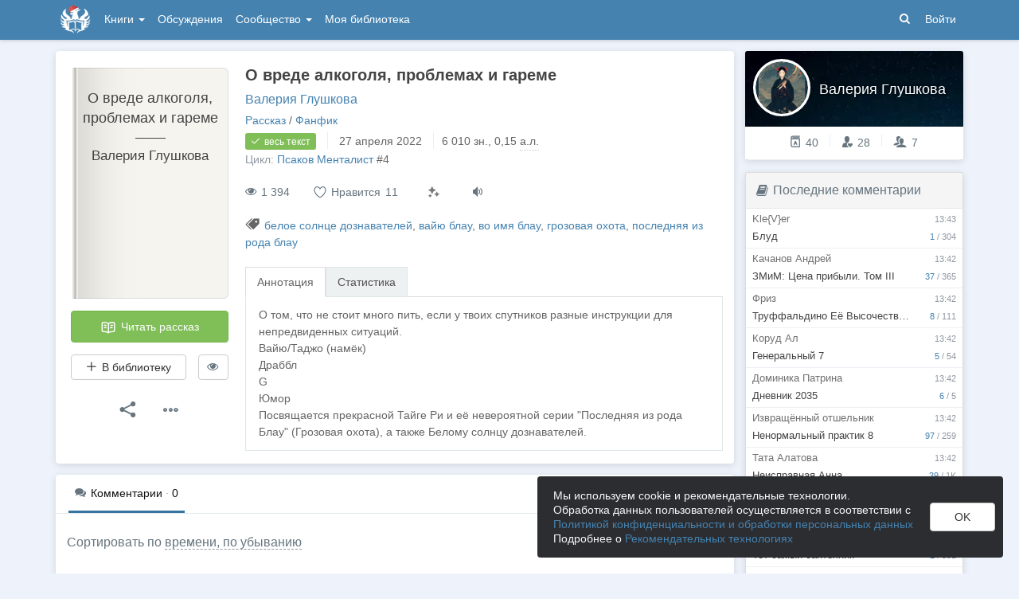

--- FILE ---
content_type: text/html; charset=utf-8
request_url: https://author.today/work/190028
body_size: 19882
content:

<!DOCTYPE html>
<html lang="ru">
<head>
    <meta http-equiv="content-type" content="text/html; charset=utf-8" />
<meta http-equiv="X-UA-Compatible" content="IE=edge" />
<meta http-equiv="cleartype" content="on" />
    <meta name="viewport" content="width=970" />
    <meta name="MobileOptimized" content="970" />

<link rel="apple-touch-icon" sizes="57x57" href="https://author.today/dist/favicons/apple-touch-icon-57x57.png?v=5A5932gWQQ" />
<link rel="apple-touch-icon" sizes="60x60" href="https://author.today/dist/favicons/apple-touch-icon-60x60.png?v=5A5932gWQQ" />
<link rel="apple-touch-icon" sizes="72x72" href="https://author.today/dist/favicons/apple-touch-icon-72x72.png?v=5A5932gWQQ" />
<link rel="apple-touch-icon" sizes="76x76" href="https://author.today/dist/favicons/apple-touch-icon-76x76.png?v=5A5932gWQQ" />
<link rel="apple-touch-icon" sizes="114x114" href="https://author.today/dist/favicons/apple-touch-icon-114x114.png?v=5A5932gWQQ" />
<link rel="apple-touch-icon" sizes="120x120" href="https://author.today/dist/favicons/apple-touch-icon-120x120.png?v=5A5932gWQQ" />
<link rel="apple-touch-icon" sizes="144x144" href="https://author.today/dist/favicons/apple-touch-icon-144x144.png?v=5A5932gWQQ" />
<link rel="apple-touch-icon" sizes="152x152" href="https://author.today/dist/favicons/apple-touch-icon-152x152.png?v=5A5932gWQQ" />
<link rel="apple-touch-icon" sizes="180x180" href="https://author.today/dist/favicons/apple-touch-icon-180x180.png?v=5A5932gWQQ" />
<link rel="icon" type="image/png" href="https://author.today/dist/favicons/favicon-32x32.png?v=5A5932gWQQ" sizes="32x32" />
<link rel="icon" type="image/png" href="https://author.today/dist/favicons/android-chrome-192x192.png?v=5A5932gWQQ" sizes="192x192" />
<link rel="icon" type="image/png" href="https://author.today/dist/favicons/favicon-96x96.png?v=5A5932gWQQ" sizes="96x96" />
<link rel="icon" type="image/png" href="https://author.today/dist/favicons/favicon-16x16.png?v=5A5932gWQQ" sizes="16x16" />
<link rel="manifest" href="https://author.today/manifest.json?v=fgCg5464gvA" crossorigin="use-credentials" />
<link rel="shortcut icon" href="https://author.today/favicon.ico?v=5A5932gWQQ" />
<meta name="msapplication-TileColor" content="#4582af" />
<meta name="msapplication-TileImage" content="https://author.today/dist/favicons/mstile-144x144.png?v=5A5932gWQQ" />
<meta name="msapplication-config" content="https://author.today/browserconfig.xml?v=5A5932gWQQ" />
<meta name="application-name" content="Author.Today" />
<meta name="theme-color" content="#ffffff" />
<meta name="apple-mobile-web-app-capable" content="yes">
<meta name="mobile-web-app-capable" content="yes">

<meta name="google-site-verification" content="Neu3v4KmOmptNPEzUGugYoFfK0ZjLDGVgiuGVvXk8g8" />
<meta name="yandex-verification" content="46659a60443d7e03" />
<meta name="w1-verification" content="155858942744" />
<meta property="fb:app_id" content="1715794658652502" />

<!-- WEB10 18.01.2026 13:43:03 -->

    <script type="text/javascript">(window.Image ? (new Image()) : document.createElement('img')).src = 'https://vk.ru/rtrg?p=VK-RTRG-120420-dQOLo';</script>

    <meta http-equiv="x-pjax-version" content="default-layout" />

    <title>О вреде алкоголя, проблемах и гареме - Валерия Глушкова - читать книгу в онлайн-библиотеке / Опубликовано: 27 апр. 2022 в 15:16</title>

    
    <link rel="image_src" href="https://author.today/dist/images/social/book.png">
    <meta property="og:type" content="book" />
    <meta property="og:image" content="https://author.today/dist/images/social/book.png" />
    <meta property="og:url" content="https://author.today/work/190028" />
    <meta property="og:title" content="О вреде алкоголя, проблемах и гареме - Валерия Глушкова" />
    <meta property="og:site_name" content="Author.Today" />
    <meta property="og:description" content="О том, что не стоит много пить, если у твоих спутников разные инструкции для непредвиденных ситуаций. Вайю/Таджо (намёк) Драббл G Юмор Посвящается прекрасной Тайге Ри и её невероятной серии &quot;Последняя из рода Блау&quot; (Грозовая охота), а также Белому..." />
    <meta property="og:updated_time" content="2022-04-27T15:16:35.5100000Z" />
    <meta property="article:published_time" content="2022-04-27T15:16:35.5100000Z" />

    <meta name="description" content="Книга О вреде алкоголя, проблемах и гареме, жанр: Фанфик, автор: Валерия Глушкова, опубликовано: 27 апр. 2022 в 15:16. Читайте О вреде алкоголя, проблемах и гареме в нашей онлайн библиотеке современной литературы с телефона или компьютера." />
    <link rel="canonical" href="https://author.today/work/190028" />
    <style>
        #chatra:not(.chatra--expanded) {
            visibility: hidden !important;
            opacity: 0 !important;
            pointer-events: none;
        }
    </style>

    <link id="dynamicCss" rel="fake" />
<script src="/distCommon/vendor/lazysizes/js/lazysizes.min.js" async></script>
<link href="/dist/css/slick?v=gRoGrwglYjZ4hGtH1z3Eww-Kl_uTaztpleDvVKiUZK81" rel="stylesheet"/>

<link href="/dist/css/custom?v=97yLYol1x__TBYrQSK_bGnPlNObH3_cosAlgiASeHR01" rel="stylesheet"/>

<link href="/dist/css/app?v=esETZzShF9fDn8swyhKMabOQwL0821NLdKa8juz7ycg1" rel="stylesheet"/>

<link href="/dist/css/photoswipe?v=bDj_Z4D7J4Oi16dqc8vU5TP1yhN3Ha7ggLrA8ISBE741" rel="stylesheet"/>

<link href="/dist/css/tippy?v=IvAhcT8F-Y4ez_nmUVgp5NSYofD_-F6fiOb_FgVEwek1" rel="stylesheet"/>


</head>
<body class="layout-fixed layout-boxed new-year-layout">
    




<header class="topnavbar-wrapper navbar-fixed-top  ">


    <div class="wrapper">
        <nav class="navbar topnavbar">
            <div class="navbar-header">
                    <a href="/" class="navbar-brand">
                        <div class="brand-logo">
                            <span class="brand-logo-img-new-year"></span>
                        </div>
                    </a>


            </div>
            <div id="navbar" class="navbar-collapse collapse">
                <ul class="nav navbar-nav ">
                    <li class="dropdown dropdown-list">
                        <a data-toggle="dropdown" data-hover="dropdown" data-close-others="true" href="javascript:;">
                            Книги <span class="caret"></span>
                        </a>
                        <div class="dropdown-menu works-dropdown">
                            <div class="row">
                                <div class="col-xs-4">
                                    <p class="text-uppercase text-muted pl-lg">
                                        <i class="icon-2-open-book icon-v-sub"></i> Электронные книги
                                    </p>
                                    <ul class="nav-list list-unstyled">
                                        <li>
                                            <a href="/work/genre/all/ebook?sorting=recent">
                                                <span><i class="icon-fire"></i> Новинки</span>
                                            </a>
                                        </li>
                                        <li>
                                            <a href="/work/discounts?format=ebook">
                                                <span><i class="icon-2-percent"></i> Скидки</span>
                                            </a>
                                        </li>
                                        <li>
                                            <a href="/work/recommended?format=ebook">
                                                <span><i class="icon-star"></i> Рекомендуемое</span>
                                            </a>
                                        </li>
                                        <li>
                                            <a href="/work/genre/all/ebook">
                                                <span>Все книги</span>
                                            </a>
                                        </li>
                                    </ul>
                                    <p class="text-uppercase text-muted pl-lg mt-lg">
                                        <i class="icon-2-headphones text-primary"></i> Аудиокниги
                                    </p>
                                    <ul class="nav-list list-unstyled">
                                        <li>
                                            <a href="/what-to-listen-to">
                                                <span>Что послушать?</span>
                                            </a>
                                        </li>
                                        <li>
                                            <a href="/work/genre/all/audiobook?sorting=recent">
                                                <span><i class="icon-fire"></i> Новинки</span>
                                            </a>
                                        </li>
                                        <li>
                                            <a href="/work/discounts?format=audiobook">
                                                <span><i class="icon-2-percent"></i> Скидки</span>
                                            </a>
                                        </li>
                                        <li>
                                            <a href="/work/genre/all/audiobook">
                                                <span>Все аудиокниги</span>
                                            </a>
                                        </li>
                                    </ul>
                                    <ul class="nav-list list-unstyled mt-lg">
                                        <li>
                                            <a href="/collections">
                                                <span><i class="icon-2-collection"></i> Подборки</span>
                                            </a>
                                        </li>
                                        <li>
                                            <a href="/u/at_collections/collections">
                                                <span>
                                                    <i class="icon-2-collection"></i>
                                                    Подборки АТ
                                                </span>
                                            </a>
                                        </li>
                                    </ul>
                                </div>
                                <div class="col-xs-8">
                                    <div class="pb pl-lg">
                                        <span class="text-uppercase text-muted ">Жанры</span>
                                        <span class="ml"><a href="/work/genres">полный список</a></span>
                                    </div>

                                    <ul class="nav-list nav-two-col list-unstyled">
                                        <li><a href="/work/genre/sci-fi"><span>Фантастика</span></a></li>
                                        <li><a href="/work/genre/fantasy"><span>Фэнтези</span></a></li>
                                        <li><a href="/work/genre/popadantsy"><span>Попаданцы</span></a></li>
                                        <li><a href="/work/genre/romance"><span>Любовные романы</span></a></li>
                                        <li><a href="/work/genre/sf-history"><span>Альтернативная история</span></a></li>
                                        <li><a href="/work/genre/litrpg"><span>ЛитРПГ</span></a></li>
                                        <li><a href="/work/genre/action"><span>Боевик</span></a></li>
                                        <li><a href="/work/genre/fanfiction"><span>Фанфик</span></a></li>
                                        <li><a href="/work/genre/detective"><span>Детектив</span></a></li>
                                        <li><a href="/work/genre/historical-fiction"><span>Историческая проза</span></a></li>
                                        <li><a href="/work/genre/teen-prose"><span>Подростковая проза</span></a></li>
                                        <li><a href="/work/genre/poetry"><span>Поэзия</span></a></li>
                                        <li><a href="/work/genre/adventure"><span>Приключения</span></a></li>
                                        <li><a href="/work/genre/modern-prose"><span>Современная проза</span></a></li>
                                        <li><a href="/work/genre/thriller"><span>Триллер</span></a></li>
                                        <li><a href="/work/genre/horror"><span>Ужасы</span></a></li>
                                        <li><a href="/work/genre/humor"><span>Юмор</span></a></li>
                                    </ul>
                                </div>
                            </div>
                        </div>
                    </li>
                    <li>
                        <a href="/discussions">Обсуждения</a>
                    </li>
                    <li class="dropdown dropdown-list">
                        <a data-toggle="dropdown" data-hover="dropdown" data-close-others="true" href="javascript:;">
                            Сообщество <span class="caret"></span>
                        </a>
                        <ul class="dropdown-menu dropdown-menu-center dropdown-menu-links">
                            <li>
                                <a href="/contests"><i class="icon-trophy"></i> Конкурсы </a>
                            </li>
                            <li>
                                <a href="/litmobs"><i class="icon-3-litmob"></i> Литмобы <span class="label label-success ml-sm">new</span></a>
                            </li>
                            <li>
                                <a href="/arts"><i class="icon-picture-o2"></i> Иллюстрации</a>
                            </li>
                            <li class="divider"></li>
                            <li class="dropdown-header">ТОП</li>
                            <li>
                                <a href="/top/writers"><i class="icon-author-rating text-bold"></i> Авторов </a>
                            </li>
                            <li>
                                <a href="/top/users"><i class="icon-crown-o"></i> Пользователей </a>
                            </li>
                        </ul>
                    </li>
                        <li><a href="/home/library">Моя библиотека</a></li>
                                            <li class="visible-xs ml-hidden"><a href="/home/switch-view"><i class="icon-mobile"></i> Мобильная версия</a></li>
                </ul>

            </div>
            <ul id="navbar-right" class="nav navbar-nav navbar-right">
                <li class="nav-icon">
                    <a data-search-open="">
                        <i class="icon-search"></i>
                    </a>
                </li>
                    <li><a href="#" onclick="app.showLoginModal();">Войти</a></li>
            </ul>

            <form role="search" action="/search" class="navbar-form">
                <div class="form-group has-feedback">
                    <input type="text" placeholder="Найти автора, книгу, пост или арт..." name="q" class="form-control">
                    <div data-search-dismiss="" class="icon-cross form-control-feedback"></div>
                </div>
                <span class="search-icon">
                    <button type="submit" class="nav-search" tabindex="0"><i class="icon-search"></i></button>
                </span>
                <button type="submit" class="hidden btn btn-default">Искать</button>
            </form>
        </nav>
    </div>
</header>

<form action="/account/logoff" method="post" id="logoffForm" class="hidden">
    <input name="__RequestVerificationToken" type="hidden" value="mRQI76y7wuKG7HqE85VZeF9eL1rGwkD2hGy1hVE3y41-52QWcgIACSL1Bg6Svd93ERm58xQU6aLCBc713UU-IiqPgNE1" />
</form>
    <div class="wrapper">
        <script src="https://www.gstatic.com/firebasejs/10.13/firebase-app-compat.js"></script>
<script src="https://www.gstatic.com/firebasejs/10.13/firebase-messaging-compat.js"></script>
        <script src="/dist/js/bundle?v=FUvgVp_7HLhzrCO1P0oC32ImBFHOg__s7yvNdIt2UKE1"></script>

        


<script>
    AmCharts_path = "/dist/vendor/amcharts/";

    app.setOptions({
        isAuthenticated: false,
        emailConfirmed: false,
        rootUrl: "/",
        userId: null,
        prodEnv: true,
        yaCounterId: 35844850,
        yaKassaBlocked: false,
        isApp: false,
        statsApiUrl: "https://author.today/st/v1/"
    });
</script>


        <script>
            app["yaProfileCounterId"] = 60673258;
        </script>


        <div id="pjax-container">
            <section class="content">
                


                <modal-dialog></modal-dialog>
                <script src="/dist/js/photoswipe?v=0fxjWTB5rMVumuYEDhqW_i7zBBWUEapOD4Pr76RgwmI1"></script>

                




<div class="book-page inner-content">
    <div class="row">
        <div class="col-xs-9">
            <div class="panel book-panel" itemscope itemtype="http://schema.org/Book">
                <div class="panel-body">
                    <script type="application/ld+json">{
  "bookFormat": 0,
  "author": {
    "name": "Валерия Глушкова",
    "url": "https://author.today/u/id141859034/works",
    "@context": "http://schema.org",
    "@type": "Person"
  },
  "dateModified": "2022-04-27T15:16:35.51Z",
  "datePublished": "2022-04-27T15:16:35.51Z",
  "description": "О том, что не стоит много пить, если у твоих спутников разные инструкции для непредвиденных ситуаций.<br>Вайю/Таджо (намёк)<br>Драббл<br>G<br>Юмор<br>Посвящается прекрасной Тайге Ри и её невероятной серии \"Последняя из рода Блау\" (Грозовая охота), а также Белому солнцу дознавателей.",
  "image": "https://author.today/dist/images/empty-work-cover.png",
  "name": "О вреде алкоголя, проблемах и гареме - Валерия Глушкова",
  "url": "https://author.today/work/190028",
  "@context": "http://schema.org",
  "@type": "Book"
}</script>
                    






<div class="clearfix">
    <div class="book-action-panel">
        <div class="book-cover">
            <div class="book-cover-content" image-zoom>
                                    <div class="custom-cover">
                        <div class="book-custom-cover">
                            <div class="bookcard-title">О вреде алкоголя, проблемах и гареме</div>
                            <div class="book-custom-cover-separator"></div>
                            <div class="bookcard-authors">Валерия Глушкова</div>
                        </div>
                    </div>
            </div>
        </div>
        
        <a href="/reader/190028" class="btn btn-block btn-success btn-read-book mt-lg" onclick="try { AppUtils.Metrika.reachGoal('goToReader', { from: 'WorkPage' }) } catch (ex) { }; return true;">
            <i class="icon-2-open-book"></i> Читать рассказ
        </a>
        <noindex>
            <div class="row mt-lg">
                <div class="col-sm-9">
                    <library-button params="{workId: 190028, format: 'EBook', state: 'None'}"></library-button>
                </div>
                <div class="col-sm-3">

                    <hide-button params='{"workId":190028,"isDisliked":false,"isSeriesHidden":false,"seriesId":27077,"seriesTitle":"Псаков Менталист","hiddenAuthorIds":[],"authors":{"270372":"Валерия Глушкова"}}'></hide-button>
                </div>
            </div>
        </noindex>
            <div class="">
                <buy-button params='{"price":null,"workId":190028,"workStatus":"Free","workTitle":"О вреде алкоголя, проблемах и гареме","downloadText":"Скачивать могут только зарегистрированные пользователи","discount":null,"freezed":false,"rewardsEnabled":false,"coverUrl":"","discountEnd":"","allowDownloads":false,"visible":false,"disabled":false,"fB2FileMaxSize":null,"saveCard":null,"balance":null,"isPurchased":false,"giftsEnabled":false,"disabledPayMethods":["PayPal","WebMoney","PayBox","QiwiWallet","TinkoffFast","TinkoffCard","YaKassa"],"paySelectionMin":100.0,"paySelectionCommission":6.0,"cloudPaymentsCommission":5.0,"cloudPaymentsMin":150.0,"payAnyWayCommission":6.0,"payAnyWayMin":110.0,"robokassa2Commission":8.0}'></buy-button>
            </div>




        <div class="mt-lg text-center">
            <div class="btn-group">
                <button type="button" class="btn btn-default btn-lg-icon dropdown-toggle hint-top"
                        data-hint="Поделиться"
                        data-toggle="dropdown">
                    <i class="icon-share text-dark"></i>
                </button>
                <ul class="dropdown-menu" role="menu">
                    <li>
                        <a class="sharer" data-sharer="vk" data-url="https://author.today/work/190028"
                           data-title="О вреде алкоголя, проблемах и гареме"
                           data-image="https://author.today/dist/images/social/work.jpg"
                           data-caption="О том, что не стоит много пить, если у твоих спутников разные инструкции для непредвиденных ситуаций. Вайю/Таджо (намёк) Драббл G Юмор Посвящается прекрасной Тайге Ри и её невероятной серии...">
                            <i class="icon-vk colored-icon-vk icon-fw"></i> Вконтакте
                        </a>
                    </li>
                    <li>
                        <a class="sharer" data-sharer="telegram" data-url="https://author.today/work/190028" data-title="О вреде алкоголя, проблемах и гареме">
                            <i class="icon-telegram colored-icon colored-icon-telegram icon-fw"></i> Telegram
                        </a>
                    </li>
                </ul>
            </div>
            <div class="btn-group ml">
                <button type="button" class="btn btn-default btn-lg-icon dropdown-toggle"
                        data-toggle="dropdown">
                    <i class="icon-ellipsis text-dark"></i>
                </button>
                <ul class="dropdown-menu dropdown-menu-center" role="menu">
                    <li>
                        <a onclick="AppComponents.FeedbackForm.show(190028, 'Work', '/work/190028')" class="pl">
                            <i class="icon-exclamation-triangle mr-sm"></i> Пожаловаться
                        </a>
                    </li>
                                                                            </ul>
            </div>
        </div>
    </div>
    <div class="book-meta-panel">
        <h1 class="book-title" itemprop="name">
            О вреде алкоголя, проблемах и гареме
        </h1>
        <div class="book-authors">
                <span itemprop="author" itemscope itemtype="http://schema.org/Person">
                    <meta itemprop="name" content="Валерия Глушкова">
                    <a href="/u/id141859034/works">Валерия Глушкова</a>                </span>
        </div>
        <div>
            <div data-pjax class="book-genres"><noindex><a href="/work/genre/all/any/story">Рассказ</a> / <a href="/work/genre/fanfiction">Фанфик</a></noindex></div>
            <div>
                    <span class="label label-success">
                        <i class="icon-check book-status-icon"></i> весь текст
                    </span>
                    <span class="stats-sep"></span>
                    <span><span class="hint-top" data-format="calendar-short" data-hint="Весь текст опубликован " data-time="2022-04-27T15:16:31.5600000Z"></span></span>
                <span class="stats-sep"></span><span class="hint-top" data-hint="Размер, кол-во знаков с пробелами">6 010 <noindex>зн.</noindex></span>, 0,15 <abbr class="hint-top" data-hint="Авторский лист - 40 000 печатных знаков">а.л.</abbr>
            </div>

                <div>
                    <span class="text-muted">Цикл: </span> <a href="/work/series/27077">Псаков Менталист</a><span>&nbsp;#4</span>
                </div>


            <div style="margin-top: 3px">
                            </div>
        </div>
        


        <div class="book-stats">

            <span data-hint="Просмотры · 1 394" class="hint-top-right"><i class="icon-eye"></i> 1 394</span>


            <!-- ko component: { name: 'like-button', params: {targetId: 190028, likeCount: 11, type: 'Work', disabled: true, voteId: null} } -->
            <!-- /ko -->


            <mark-button params='{"workId":190028,"workMarks":null,"allMarks":[{"enumValue":"Perfect","title":"Превосходно","code":"1f48e"},{"enumValue":"Waiting","title":"Жду продолжения","code":"1f551"},{"enumValue":"ImpossibleToPutDown","title":"Не оторваться","code":"1f680"},{"enumValue":"Boring","title":"Скучно","code":"1f634"},{"enumValue":"Funny","title":"Весело","code":"1f606"},{"enumValue":"Sadly","title":"Грустно","code":"1f622"},{"enumValue":"Cute","title":"Очень мило","code":"1f970"},{"enumValue":"Wisely","title":"Заставляет задуматься","code":"1f989"},{"enumValue":"Facepalm","title":"Фейспалм","code":"1f926"},{"enumValue":"DoNotRecommend","title":"Не рекомендую","code":"1f44e"},{"enumValue":"Obscene","title":"Слов нет, цензурных","code":"1f92c"},{"enumValue":"Unclear","title":"Сложно оценить","code":"1f914"}],"disabled":true,"disabledBtnTitle":"Реакции доступны только зарегистрированным пользователям"}'></mark-button>
                            <span class="hint-top" data-hint="Доступно прослушивание в приложении на Android (TTS)">
                    <a href="/pages/android" target="_blank" class="book-enable-tts">
                        <i class="icon-volume"></i>
                    </a>
                </span>
            


        </div>

            <div class="mt mb-v-lg">
                <span class="tags"><i class="icon-tags"></i> <a data-pjax="" href="/work/tag/%d0%b1%d0%b5%d0%bb%d0%be%d0%b5%20%d1%81%d0%be%d0%bb%d0%bd%d1%86%d0%b5%20%d0%b4%d0%be%d0%b7%d0%bd%d0%b0%d0%b2%d0%b0%d1%82%d0%b5%d0%bb%d0%b5%d0%b9" title="белое солнце дознавателей">белое солнце дознавателей</a>, <a data-pjax="" href="/work/tag/%d0%b2%d0%b0%d0%b9%d1%8e%20%d0%b1%d0%bb%d0%b0%d1%83" title="вайю блау">вайю блау</a>, <a data-pjax="" href="/work/tag/%d0%b2%d0%be%20%d0%b8%d0%bc%d1%8f%20%d0%b1%d0%bb%d0%b0%d1%83" title="во имя блау">во имя блау</a>, <a data-pjax="" href="/work/tag/%d0%b3%d1%80%d0%be%d0%b7%d0%be%d0%b2%d0%b0%d1%8f%20%d0%be%d1%85%d0%be%d1%82%d0%b0" title="грозовая охота">грозовая охота</a>, <a data-pjax="" href="/work/tag/%d0%bf%d0%be%d1%81%d0%bb%d0%b5%d0%b4%d0%bd%d1%8f%d1%8f%20%d0%b8%d0%b7%20%d1%80%d0%be%d0%b4%d0%b0%20%d0%b1%d0%bb%d0%b0%d1%83" title="последняя из рода блау">последняя из рода блау</a></span>
            </div>

        


<div class="mt-v-lg">
    <ul class="nav nav-tabs">
        <li class="active"><a href="#tab-annotation" data-toggle="tab">Аннотация</a></li>
        <li><a data-bind="click: showStatsTab.bind($data, 'False')" id="href-tab-stats" href="#tab-stats">Статистика</a></li>
            </ul>
    <div class="tab-content book-tab-content">
        <div class="tab-pane fade active in" id="tab-annotation">
            <div class="annotation" itemprop="description" data-bind="read-more: {collapsedHeight: 355}">
                <div class="rich-content rich-text-content">
О том, что не стоит много пить, если у твоих спутников разные инструкции для непредвиденных ситуаций.<br>Вайю/Таджо (намёк)<br>Драббл<br>G<br>Юмор<br>Посвящается прекрасной Тайге Ри и её невероятной серии "Последняя из рода Блау" (Грозовая охота), а также Белому солнцу дознавателей.                </div>
            </div>
        </div>
        <div class="tab-pane fade" id="tab-stats">

            <!-- ko ifnot: workStatLoaded -->
            <div class="widget-spinner">
                <div class="spinner"><div></div><div></div><div></div><div></div><div></div></div>
            </div>
            <!-- /ko -->
            <!-- ko if: workStatLoaded -->
            <div>
                    <div class="row book-details-row">
                        <div class="col-1">
                            Впервые опубликовано
                        </div>
                        <div class="col-2">
                            <span class="hint-top" data-format="calendar" data-time="2022-04-27T15:16:35.5100000Z"></span>
                        </div>
                    </div>
                <div class="row book-details-row">
                    <div class="col-1">Добавили в библиотеку</div>
                    <div class="col-2" data-bind="text: numeral(totalCount()).format('0,0')"></div>
                </div>
                <div class="row book-details-row">
                    <div class="col-1"><i class="icon-2-library-reading icon-fw"></i> Читаю / слушаю</div>
                    <div class="col-2" data-bind="text: numeral(readingCount()).format('0,0')"></div>
                </div>
                <div class="row book-details-row">
                    <div class="col-1"><i class="icon-2-clock icon-fw"></i> Отложено на потом</div>
                    <div class="col-2" data-bind="text: numeral(savedCount()).format('0,0')"></div>
                </div>
                <div class="row book-details-row">
                    <div class="col-1"><i class="icon-2-library-finished icon-fw"></i> Прочитано</div>
                    <div class="col-2" data-bind="text: numeral(finishedCount()).format('0,0')"></div>
                </div>
                <div class="row book-details-row">
                    <div class="col-1"><i class="icon-eye-slash icon-fw"></i> Не интересно</div>
                    <div class="col-2" data-bind="text: numeral(dislikedCount()).format('0,0')"></div>
                </div>
            </div>
            <!-- /ko -->
        </div>
            </div>
</div>


    </div>
</div>
                </div>
            </div>

            <div class="panel">
                <div class="panel-heading panel-nav">
                    <div class="nav-pills-v2">
                        <ul class="nav nav-pills pull-left ml-lg">
                            <li class="active">
                                <a href="/work/190028#comments" class="nav-link">
                                    <i class="icon-comments text-dark"></i> <span>Комментарии</span> <span class="text-muted">·</span> <span id="commentTotalCount">0</span>
                                </a>
                            </li>
                                                    </ul>
                    </div>
                    <div class="panel-actions">
                    </div>
                </div>
                <div class="panel-body">
                        <h2 class="header mt header-comments">
                            <span>Сортировать по     <div class="btn-group-dropdown" data-pjax>
        <a data-toggle="dropdown" class="btn-action-link text-lowercase" href="javascript:;">
            времени, по убыванию
        </a>
        <ul class="dropdown-menu" role="menu">
                <li>
                    <a href="/work/190028?sorting=recent#comments" rel="nofollow">времени, по возрастанию</a>
                </li>
                <li>
                    <a href="/work/190028?sorting=popular#comments" rel="nofollow">популярности</a>
                </li>
        </ul>
    </div>
</span>
                        </h2>
                    
                    <span class="anchor-long" id="comments"></span>

<div id="comments-spinner" class="widget-spinner" style="display: none">
    <div class="spinner"><div></div><div></div><div></div><div></div><div></div></div>
</div>

<div id="comment-error" style="display: none">
    Ошибка загрузки комментариев.
    <button type="button" class="btn btn-primary btn-sm" onclick="app.viewModel.loadComments(); return false;">Обновить</button>
</div>

<div id="commentsAsync"></div>
                </div>
            </div>
        </div>

        <div class="col-xs-3">
            


<div class="aside-profile profile-card clearfix panel">
    <div class="cover" style="background-image: url(https://cm.author.today/content/2023/03/17/dc0098a703b243da8ee45b667ce3b67d.jpg?width=371&amp;height=95&amp;rmode=max&amp;format=webp)">
    </div>
    <a href="/u/id141859034/works">
        <div class="profile-avatar aside-profile-avatar">
            <img class="" src="https://cm.author.today/content/2023/03/17/e187292b598443a3bea4f18435d66815.jpg?width=70&amp;height=70&amp;rmode=crop&amp;format=webp" />
        </div>
    </a>
    <div class="user-info">
        <div class="profile-name" title="Валерия Глушкова">Валерия Глушкова</div>
    </div>
    <div class="aside-profile-stats">

        <span data-hint="Динамический рейтинг автора: 40, абсолютный: 6 781" class="hint-top">
    <i class="icon-author-rating text-bold"></i> 40
</span>
        
        <span class="stats-sep"></span>
        <span data-hint="Подписчиков: 28" class="hint-top">
            <i class="icon-favorite"></i> 28
        </span>
        <span class="stats-sep"></span>
        <span data-hint="Друзей: 7" class="hint-top">
            <i class="icon-users"></i> 7
        </span>
    </div>
</div>





    <aside-widget params="title: 'С этой книгой читают', url: 'widget/workRecommendations?mobile=false&amp;format=EBook&amp;workId=190028'"></aside-widget>


<!-- ko component: {name: 'disputed-items', params: {type: 'works'}} --><!--/ko -->



    <div id="banner.at-col-24.08" class="aside-banner" style="display: none">
        <div class="aside-banner-buttons">
            <a href="/u/at_collections" class="btn btn-default btn-sm btn-with-icon btn-hover ml">
                <i class="icon-info"></i> Что это?
            </a>
            <button class="btn btn-default btn-sm btn-with-icon btn-hover"><i class="icon-cross"></i> Скрыть </button>
        </div>
        <a href="/collection/5853?utm_source=AT&amp;utm_medium=banner&amp;utm_content=5853" target="_blank" rel="noopener noreferrer nofollow">
            <img src="/dist/images/collections/sf-action_v.jpg" alt="Подборка АТ"/>
        </a>
    </div>
    <script type="text/javascript">
        $(function() {
            var $banner = $("#banner\\.at-col-24\\.08");

            $banner.find("button").on("click",
                function() {
                    Cookies.set('banner.at-col-24.08', true, { live: 30 });
                    $banner.fadeTo('slow', 0).slideUp();
                });

            setTimeout(() => {
                $banner.fadeIn();
            }, 200);
        });
    </script>


<aside-widget params="title: '% <a href=&quot;/work/discounts&quot;>Скидки на книги</a>', url: 'widget/discounts'"></aside-widget>
        </div>
    </div>
</div>
<feedback-form></feedback-form>


                <script src="/dist/js/slick?v=kUa5zmrvednOzcHc7Tr6gJeu3LO6LDbJmyKazDC4D1E1"></script>

                
<script>
            app.init("workView",
                {
                    workId: 190028,
                    isATRecommended: false,
                    successMessage: "",
                    booktrailerVideoUrl: null,
                    showFullStats: false,
                    commentRootId: 190028,
                    commentRootType: 1,
                    isBiblioNight: false
                });
</script>
    

<script>
    window.ChatraIntegration = {};
    ChatraIntegration["Версия сайта"] = "Полная (PC)";
</script>


<button id="chatra" class="chatra-button">
    <svg class="chatra-button__icon" viewBox="0 0 576 512">
        <path opacity="0.9" d="M208 352c-41 0-79.1-9.3-111.3-25-21.8 12.7-52.1 25-88.7 25a7.83 7.83 0 0 1-7.3-4.8 8 8 0 0 1 1.5-8.7c.3-.3 22.4-24.3 35.8-54.5-23.9-26.1-38-57.7-38-92C0 103.6 93.1 32 208 32s208 71.6 208 160-93.1 160-208 160z"></path>
        <path opacity="0.4" d="M576 320c0 34.3-14.1 66-38 92 13.4 30.3 35.5 54.2 35.8 54.5a8 8 0 0 1 1.5 8.7 7.88 7.88 0 0 1-7.3 4.8c-36.6 0-66.9-12.3-88.7-25-32.2 15.8-70.3 25-111.3 25-86.2 0-160.2-40.4-191.7-97.9A299.82 299.82 0 0 0 208 384c132.3 0 240-86.1 240-192a148.61 148.61 0 0 0-1.3-20.1C522.5 195.8 576 253.1 576 320z"></path>
    </svg>
</button>

<!-- Chatra {literal} -->
<script>
    $(function() {
        var button = document.getElementById("chatra");
        var accountChatraBtn = document.getElementById("accountChatraBtn");
        var isLoading = false;

        var timerToStopLoading;

        function stopLoading() {
            clearTimeout(timerToStopLoading);
            if (accountChatraBtn) {
                $(accountChatraBtn).removeAttr("disabled").removeClass("is-loading");
            }

            try {
                if (app.canBeHandledByApp()) {
                    app.getAppMobileHandler().handleFeedbackDialogWasOpen();
                }
            }
            catch (ex) {
                console.error(ex);
            }
        }

        window.ChatraSetup = {
            onRendered: function () {
                setTimeout(function () {
                    button.classList.add("chatra-is-hidden");
                    if (!Chatra._chatExpanded) {
                        window.Chatra('openChat', true);
                    }

                    stopLoading();

                    isLoading = false;
                }, 300);
            }
        };

        window.ChatraInitAndOpen = function () {
            if (isLoading) {
                return;
            }

            isLoading = true;
            timerToStopLoading = setTimeout(function() {
                stopLoading();
                alert("Не удалось загрузить диалог с тех. поддержкой. Попробуйте еще раз, пожалуйста.");
            }, 10000);

            if (accountChatraBtn) {
                $(accountChatraBtn).attr("disabled", "disabled").addClass("is-loading");
            }
            button.classList.add("chatra-is-loading");

            (function (d, w, c) {
                w.ChatraID = "pPDv47BTa8cEpaMQg";
                var s = d.createElement("script");
                w[c] = w[c] || function () {
                    (w[c].q = w[c].q || []).push(arguments);
                };
                s.async = true;
                s.src = 'https://call.chatra.io/chatra.js';
                if (d.head) d.head.appendChild(s);
            })(document, window, "Chatra");
        }

        button.addEventListener("click", function () {
            ChatraInitAndOpen();
        });
    })
</script>
<!-- /Chatra {/literal} -->


                <input name="__RequestVerificationToken" type="hidden" value="-bIY996Zg5oDK7tzpmwECOAZodSTS3SSWd5JtuU8hkMRnwZvQWXQ3zGd-Zrkydn4JHk6heve1K-K2Rbwl6UpsGlIdwI1" />
            </section>
            <div class="clearfix"></div>
        </div>
    </div>
    
    

<footer class="footer">
    <div class="wrapper">
        <div class="row">
            <div class="col-xss-6 col-xs-3 mb-lg">
                <h3>Разделы</h3>
                <nav>
                    <a href="/collections">Подборки произведений</a>
                    <a href="/discussions/all/announcements">Новости</a>
                    <a href="/search">Поиск по сайту</a>
                </nav>
            </div>
            <div class="col-xss-6 col-xs-3 mb-lg">
                <h3>Инфо</h3>
                <nav>
                    <a href="/pages/about" target="_blank">О проекте</a>
                    <a href="https://help.author.today/knowledge_base/" target="_blank" rel="nofollow">Справочная информация. Помощь</a>
                    <a href="/pages/rules" target="_blank">Правила сайта</a>
                    <a href="/pages/confidental" target="_blank">Соглашение о конфиденциальности</a>
                    <a href="/pages/terms" target="_blank">Пользовательское соглашение</a>
                    <a href="/pages/offer" target="_blank">Публичная оферта</a>
                </nav>
                <p class="text-muted"></p>
            </div>
            <div class="col-xss-6 col-xs-3 mb-lg">
                <h3>Написать нам</h3>
                <div>
                    <a href="https://ideas.author.today" target="_blank" rel="nofollow">Идеи и предложения</a>
                </div>
                <div>
                    <a href="/support">Страница службы поддержки</a>
                </div>
                <div>
                    Создатель проекта: <a href="/u/admin" target="_blank">Сергей Шапин</a>
                </div>
                <div class="mt-sm">
                    <b class="text-dark">Подписаться на нас</b>
                </div>
                <div class="social">
                    <a class="vk-link hint-top" href="https://vk.ru/author_today" onclick="try { AppUtils.Metrika.reachGoal('VK', { from: 'Footer' }) } catch (ex) { }; return true;" target="_blank" rel="nofollow" data-hint="В Вконтакте"><i class="icon-vk" aria-hidden="true"></i></a>
                    <a class="vk-link hint-top" href="https://vk.ru/at_lady" onclick="try { AppUtils.Metrika.reachGoal('VK', { from: 'Footer' }) } catch (ex) { }; return true;" target="_blank" rel="nofollow" data-hint="В Вконтакте | Женский взгляд"><i class="icon-vk" aria-hidden="true"></i></a>
                    <a class="tg-link hint-top" href="https://t.me/authortoday" onclick="try { AppUtils.Metrika.reachGoal('Telegram', { from: 'Footer' }) } catch (ex) { }; return true;" target="_blank" rel="nofollow" data-hint="В Telegram"><i class="icon-send" aria-hidden="true"></i></a>
                    
                    <a class="yandex-zen-link hint-top" href="https://dzen.ru/author.today/" onclick="try { AppUtils.Metrika.reachGoal('Zen', { from: 'Footer' }) } catch (ex) { }; return true;" target="_blank" rel="nofollow" data-hint="В Дзен"><img src="/distCommon/svg/yandex-zen.svg" alt="Дзен" /></a>
                </div>
            </div>
            <div class="col-xss-6 col-xs-3 mb-lg">
                    <form id="switch-view" action="/home/switch-view" method="post">
                        <a class="mode-switch" href="#" onclick="document.getElementById('switch-view').submit(); return false;"><i class="icon-mobile"></i> Мобильная версия</a>
                    </form>
                                <a class="mode-switch" href="/pages/android"><i class="icon-2-android"></i> Приложение для Android</a>
                <div class="text-xs mt">
                    <label class="label label-adult-only">18+</label> Сайт может содержать материалы, не предназначенные для просмотра лицами, не достигшими 18 лет!
                </div>
                <div class="text-xs mt">
                    На информационном ресурсе применяются
                    <a href="/pages/recommendation"><b>рекомендательные технологии</b></a>.
                </div>
                <div class="mt">
                    <span class="mr">Author.Today © 2016 - 2026</span>
                        <a href="/home/togglesnow">
                            <span data-hint="Включить/выключить снег :)" class="hint hint-top">
                                <img class="emojione" alt="❄" src="/distCommon/emojione/assets/N/png/64/2744.png" width="40" height="40" style="vertical-align: middle">
                            </span>
                        </a>
                </div>
            </div>
        </div>
    </div>
</footer>
    <div id="cookieConsent">
        <div class="cookie-consent-text">
            Мы используем cookie и рекомендательные технологии.
            <br />Обработка данных пользователей осуществляется в соответствии с <a href="/pages/confidental">Политикой конфиденциальности и обработки персональных данных</a>
            <br />Подробнее о <a href="/pages/recommendation">Рекомендательных технологиях</a>
        </div>
        <div>
            <button class="btn btn-default" id="acceptCookie">OK</button>
        </div>
    </div>

    <div id="updownscroll" class="updownscroll">
        <span class="to-top">Наверх<i class="icon-chevron-up"></i></span>
        <span class="to-bottom">Вниз<i class="icon-chevron-down"></i></span>
    </div>
    <script>
        app.init();
    </script>
    
    <!-- Yandex.Metrika counter -->
    <script type="text/javascript">
            (function(m,e,t,r,i,k,a){m[i]=m[i]||function(){(m[i].a=m[i].a||[]).push(arguments)};
            m[i].l=1*new Date();k=e.createElement(t),a=e.getElementsByTagName(t)[0],k.async=1,k.src=r,a.parentNode.insertBefore(k,a)})
            (window, document, "script", "https://mc.yandex.ru/metrika/tag.js", "ym");

            try {
                window.dataLayer = window.dataLayer || [];

                ym(app.yaCounterId, "init", {
                    clickmap: true,
                    trackLinks: true,
                    accurateTrackBounce: true,
                    webvisor: true,
                    trackHash: true,
                    triggerEvent: true,
                    ecommerce: "dataLayer"
                });

                if (app.yaProfileCounterId) {
                    ym(app.yaProfileCounterId, "init", {
                        id: app.yaProfileCounterId,
                        clickmap: true,
                        trackLinks: true,
                        accurateTrackBounce: true,
                        triggerEvent: true,
                        trackHash: true
                    });
                }
            } catch (ex) {
                try { console.log(ex); } catch (e) { }
            }

    </script>
    <noscript><div><img src="https://mc.yandex.ru/watch/35844850" style="position:absolute; left:-9999px;" alt="" /></div></noscript>
    <!-- /Yandex.Metrika counter -->
    <!-- Google tag (gtag.js) -->
    <script type="text/javascript">

        const script = document.createElement('script');
        script.type = 'text/javascript';
        script.async = true;
        script.onload = () => {
            window.dataLayer = window.dataLayer || [];
            function gtag() { dataLayer.push(arguments); }
            gtag('js', new Date());
            gtag('config', 'G-9D58V9HGSG');
        }
        script.src = 'https://www.googletagmanager.com/gtag/js?id=G-9D58V9HGSG'
        document.head.appendChild(script);

    </script>
    <!-- Top.Mail.Ru counter -->
    <script type="text/javascript">

            var _tmr = window._tmr || (window._tmr = []);

            _tmr.push({id: "3310925", type: "pageView", start: (new Date()).getTime(), pid: "null"});
            (function (d, w, id) {
                if (d.getElementById(id)) return;
                var ts = d.createElement("script"); ts.type = "text/javascript"; ts.async = true; ts.id = id;
                ts.src = "https://top-fwz1.mail.ru/js/code.js";
                var f = function () {var s = d.getElementsByTagName("script")[0]; s.parentNode.insertBefore(ts, s);};
                if (w.opera == "[object Opera]") { d.addEventListener("DOMContentLoaded", f, false); } else { f(); }
            })(document, window, "tmr-code");

    </script>
    <noscript><div><img src="https://top-fwz1.mail.ru/counter?id=3310925;js=na" style="position:absolute;left:-9999px;" alt="Top.Mail.Ru" /></div></noscript>
    <!-- /Top.Mail.Ru counter -->

    

    <div class="modal fade" id="authModal" tabindex="-1" role="dialog">
        <div class="modal-dialog" role="document">
            <div class="modal-content">
                <div class="modal-header">
                    <button data-bind="click: resetLoginForm" type="button" class="close" data-dismiss="modal" aria-label="Close"><span aria-hidden="true">&times;</span></button>
                    <h4 class="modal-title">Вход на сайт</h4>
                </div>
                <div class="modal-body">
                    <div class="block-center authorization auth-popup">
                        <div>
                            <div>
                                <form data-bind="visible: loginStage" action="/account/externallogin?returnUrl=%2Fwork%2F190028" method="POST">
                                    <input name="__RequestVerificationToken" type="hidden" value="GGJnOGDTJXEbWkpYTW9ERC4DDf8MD0M-1zrOsYstUp8FSF9pQTFyh6BAHQ7QeG2AXef5IRv3VriapdeGpnSN_VnPM5g1" />
                                    <div class="authorization-social">
                                        <button data-bind="disable: processing" class="btn btn-vk" type="button" name="provider" value="Vk"
                                                onclick="AppUtils.VkId.authorize('52546301','https://author.today/account/vkidlogin','/work/190028');
                                                        return false;">
                                            <img src="/distCommon/svg/authorization/vk.svg" alt="VK" />
                                            VK ID
                                        </button>
                                    </div>
                                    <div class="authorization-social mt">
                                            <button data-bind="disable: processing" class="btn btn-google" type="submit" name="provider" value="Google">
                                                <img src="/distCommon/svg/authorization/google.svg" alt="Google" />
                                                Google
                                            </button>
                                                                                    <button data-bind="disable: processing" class="btn btn-yandex" type="submit" name="provider" value="Yandex">
                                                <img src="/distCommon/svg/authorization/yandex.svg" alt="Yandex" />
                                                Яндекс ID
                                            </button>
                                    </div>
                                    <div class="authorization-social-title">
                                        <div class="authorization-social-title-text">или</div>
                                    </div>
                                </form>

                                <form data-bind="submit: submit" action="/account/login" id="loginForm" method="POST">
                                    <ul data-bind="foreach: errorMessages" class="error-messages">
                                        <li data-bind="text: $data"></li>
                                    </ul>
                                    <input data-bind="value: sendEmailIfNeeded" name="SendEmailIfNeeded" type="hidden">
                                    <div data-bind="visible: loginStage">
                                        <div data-bind="validationElement: login" class="form-group">
                                            <input class="form-control input-with-icon" data-bind="textInput: login"
                                                   data-val="true" data-val-length="Поле Логин должно быть строкой с минимальной длиной 2 и максимальной 50."
                                                   id="Login" name="Login" placeholder="Адрес эл. почты" type="text" value="">
                                            <span class="help-inline error" data-bind="validationMessage: login" style="display: none;"></span>
                                            <i class="icon-user input-icon"></i>
                                        </div>
                                        
                                    <div data-bind="validationElement: password" class="form-group">
                                        <!-- ko component: {name: "input-password", params: {password: $root.password, placeholder: 'Пароль', showLockIcon: true, disableAutocomplete: true}} -->
                                        <!-- /ko -->
                                    </div>

                                        <div class="clearfix">
                                            <div class="checkbox c-checkbox pull-left">
                                                <label>
                                                    <input name="RememberMe" type="checkbox" value="true">
                                                    <span class="icon-check-bold"></span>Запомнить меня
                                                </label><input name="RememberMe" type="hidden" value="false">
                                            </div>
                                            <div class="pull-right">
                                                <a href="/account/recovery">Забыли пароль?</a>
                                            </div>
                                        </div>
                                        <button data-bind="btn: processing" type="submit" class="btn btn-primary btn-block mt-lg">Войти</button>
                                    </div>

                                    <div data-bind="visible: twoFactorEnabled" class="form-group">
                                        <p><label>Двухфакторная аутентификация (2FA)</label></p>
                                        <input class="form-control" data-bind="textInput: code"
                                               name="Code" placeholder="Введите код подтверждения" type="text" />
                                        <button data-bind="btn: processing" type="submit" class="btn btn-primary btn-block mt-lg">Войти</button>
                                    </div>

                                    <div data-bind="visible: confirmEmailEnabled" class="form-group">
                                        <div class="mb-lg">
                                            <label>Подтверждение входа с нового устройства.</label>
                                        </div>
                                        <div class="text-muted mb-lg">
                                            <label>На почту <span data-bind="text: hiddenEmail"></span> был выслан код подтверждения.<br /> Пожалуйста, введите его в поле ниже.</label>
                                        </div>
                                        <input class="form-control mb-lg" data-bind="textInput: code"
                                               name="Code" placeholder="Введите код подтверждения" type="text" />
                                        <div class="text-muted mb-lg" data-bind="visible: !isRetrySendCodeAvailable()">
                                            <div>
                                                Запросить код повторно можно будет через <span class="countdown"></span>
                                            </div>
                                        </div>
                                        <button data-bind="btn: processing" type="submit" class="btn btn-primary btn-block mt-lg" onclick="try { AppUtils.Metrika.reachGoal('loginByEmail') } catch (ex) { }; return true;">Войти</button>
                                        <button data-bind="btn: processing,  click: submit.bind($data, document.getElementById('loginForm'), {sendEmailIfNeeded: true}), visible: isRetrySendCodeAvailable()" type="submit" class="btn btn-primary btn-block mt-lg">Отправить повторно</button>
                                    </div>
                                </form>

                                <p class="mt-lg text-center" data-bind="visible: loginStage">
                                    Нет аккаунта? <a href="/account/register">Зарегистрироваться</a>
                                </p>
                                <p class="text-sm text-muted mt-lg mb0 authorization-text">
                                    Регистрируясь, Вы соглашаетесь с <br /> <a href="/pages/terms" target="_blank">пользовательским соглашением</a>
                                    и <a href="/pages/confidental" target="_blank">политикой <br /> конфиденциальности</a>
                                </p>
                            </div>
                        </div>
                    </div>
                </div>
            </div>
        </div>
    </div>

    <div class="pswp" tabindex="-1" role="dialog" aria-hidden="true">
    <div class="pswp__bg"></div>
    <div class="pswp__scroll-wrap">

        <div class="pswp__container">
            <div class="pswp__item"></div>
            <div class="pswp__item"></div>
            <div class="pswp__item"></div>
        </div>

        <div class="pswp__ui pswp__ui--hidden">
            <div class="pswp__top-bar">
                <div class="pswp__counter"></div>
                <button class="pswp__button pswp__button--close" title="Закрыть (Esc)"></button>
                <button class="pswp__button pswp__button--fs" title="Полноэкранный режим"></button>
                <button class="pswp__button pswp__button--zoom" title="Масштаб"></button>
                <div class="pswp__preloader">
                    <div class="pswp__preloader__icn">
                        <div class="pswp__preloader__cut">
                            <div class="pswp__preloader__donut"></div>
                        </div>
                    </div>
                </div>
            </div>
            <div class="pswp__share-modal pswp__share-modal--hidden pswp__single-tap">
                <div class="pswp__share-tooltip"></div>
            </div>
            <button class="pswp__button pswp__button--arrow--left" title="Предыдушая (кнопка ←)"></button>
            <button class="pswp__button pswp__button--arrow--right" title="Следующая (кнопка →)"></button>
            <div class="pswp__caption">
                <div class="pswp__caption__center"></div>
            </div>
        </div>
    </div>
</div>
    
</body>
</html>

--- FILE ---
content_type: text/html
request_url: https://author.today/dist/html/templates/hideButton.html?v=011225
body_size: 1867
content:
<!-- ko if: displayMode === 'link' -->
<a data-bind="click: updateHidden" class="pl">
    <!-- ko if: isHidden() -->
    <i class="icon-eye icon-fw mr"></i> Не скрывать произведения автора
    <!-- /ko -->
    <!-- ko if: !isHidden() -->
    <i class="icon-eye-slash icon-fw mr"></i> Скрыть произведения автора
    <!-- /ko -->
</a>
<!-- /ko -->
<!-- ko if: displayMode === 'button' -->
<button data-bind="btn: processing, click: updateHidden" class="btn btn-default text-center" style="width:120px">
    <!-- ko if: isHidden() -->
    <span class="text-primary"><i class="icon-eye"></i> Не скрывать</span>
    <!-- /ko -->
    <!-- ko if: !isHidden() -->
    <span class="text-warning"><i class="icon-eye-slash"></i> Скрыть</span>
    <!-- /ko -->
</button>
<!-- /ko -->
<!-- ko if: !displayMode -->
<noindex>
    <div class="dropdown">

        <button data-toggle="dropdown" data-bind="btn: processing" class="btn btn-default text-center">
            <i data-bind="css: isHidden() ? 'icon-eye-slash' : 'icon-eye text-dark'"></i>
        </button>
        <ul data-bind="css: {'dropdown-menu-right': leftMenu}" class="dropdown-menu dropdown-menu-links" aria-labelledby="Настройки скрытия">
            <!-- ko foreach: getHideOptions -->
            <li>
                <a data-bind="click: $parent.updateHidden" class="pl text-truncate">
                    <span data-bind="css: checked ? '' : 'text-dark'">
                        <!-- ko if: $parent.isHidden() -->
                        <i data-bind="style: { opacity: checked ? '' : '0' }" class="icon-check-bold"></i>
                        <!-- /ko -->
                        <i data-bind="css: icon" class="ml-sm"></i>
                        <span data-bind="html: text" class="ml-sm"></span>
                    </span>
                </a>
            </li>
            <!-- /ko -->
            <li role="separator" class="divider"></li>
            <li>
                <a data-bind="click: showHelp" class="pl">
                    <i class="icon-info mr-sm"></i> Что это?
                </a>
            </li>
        </ul>
    </div>
</noindex>
<!-- /ko -->
<script type="text/html" id="hideButtonHelp">
    <p>Скрытое произведение не отображается:</p>
    <ul>
        <li>На главной странице сайта</li>
        <li>В блоках скидок и рекомендаций</li>
        <li>В каталоге произведений</li>
        <li>В уведомлениях</li>
    </ul>
    <p>Скрытие работает при условии установленного флага <b>Не показывать произведения в статусе "Не интересно"</b> в предпочтениях пользователя.</p>
    <ul>
        <li class="mb"><b>Скрыть произведение</b> - произведение будет скрыто, а также появится на полке <b>Не интересно</b> в разделе <b>Моя библиотека</b>.</li>
        <li class="mb"><b>Скрыть произведения цикла</b> - все произведения цикла (включая еще не опубликованные) будут скрыты. Циклы, у которых скрыты произведения, отображаются в разделе <b>Настройки скрытия</b> в личном кабинете пользователя.</li>
        <li class="mb">
            <b>Скрыть произведения автора</b> - все произведения автора (включая еще не опубликованные) будут скрыты на 6 месяцев. Авторы, у которых скрыты произведения, отображаются в разделе <b>Настройки скрытия</b>
            в личном кабинете пользователя.
        </li>
    </ul>
    <div class="text-center mt">
        <button data-bind="disable: processing" class="btn btn-primary ml" data-dismiss="modal">Понятно, спасибо</button>
    </div>
</script>